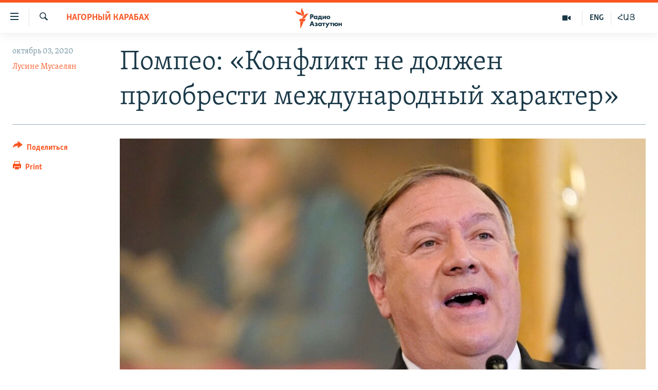

--- FILE ---
content_type: text/html; charset=utf-8
request_url: https://rus.azatutyun.am/a/30871676.html
body_size: 12905
content:

<!DOCTYPE html>
<html lang="ru" dir="ltr" class="no-js">
<head>
        <link rel="stylesheet" href="/Content/responsive/RFE/ru-AM/RFE-ru-AM.css?&amp;av=0.0.0.0&amp;cb=370">
<script src="//tags.azatutyun.am/rferl-pangea/prod/utag.sync.js"></script><script type='text/javascript' src='https://www.youtube.com/iframe_api' async></script>            <link rel="manifest" href="/manifest.json">
    <script type="text/javascript">
        //a general 'js' detection, must be on top level in <head>, due to CSS performance
        document.documentElement.className = "js";
        var cacheBuster = "370";
        var appBaseUrl = "/";
        var imgEnhancerBreakpoints = [0, 144, 256, 408, 650, 1023, 1597];
        var isLoggingEnabled = false;
        var isPreviewPage = false;
        var isLivePreviewPage = false;

        if (!isPreviewPage) {
            window.RFE = window.RFE || {};
            window.RFE.cacheEnabledByParam = window.location.href.indexOf('nocache=1') === -1;

            const url = new URL(window.location.href);
            const params = new URLSearchParams(url.search);

            // Remove the 'nocache' parameter
            params.delete('nocache');

            // Update the URL without the 'nocache' parameter
            url.search = params.toString();
            window.history.replaceState(null, '', url.toString());
        } else {
            window.addEventListener('load', function() {
                const links = window.document.links;
                for (let i = 0; i < links.length; i++) {
                    links[i].href = '#';
                    links[i].target = '_self';
                }
             })
        }

var pwaEnabled = true;        var swCacheDisabled;
    </script>
    <meta charset="utf-8" />

            <title>&#x41F;&#x43E;&#x43C;&#x43F;&#x435;&#x43E;: &#xAB;&#x41A;&#x43E;&#x43D;&#x444;&#x43B;&#x438;&#x43A;&#x442; &#x43D;&#x435; &#x434;&#x43E;&#x43B;&#x436;&#x435;&#x43D; &#x43F;&#x440;&#x438;&#x43E;&#x431;&#x440;&#x435;&#x441;&#x442;&#x438; &#x43C;&#x435;&#x436;&#x434;&#x443;&#x43D;&#x430;&#x440;&#x43E;&#x434;&#x43D;&#x44B;&#x439; &#x445;&#x430;&#x440;&#x430;&#x43A;&#x442;&#x435;&#x440;&#xBB;</title>
            <meta name="description" content="&#x413;&#x43E;&#x441;&#x441;&#x435;&#x43A;&#x440;&#x435;&#x442;&#x430;&#x440;&#x44C; &#x421;&#x428;&#x410; &#x43D;&#x430;&#x434;&#x435;&#x435;&#x442;&#x441;&#x44F;, &#x447;&#x442;&#x43E; &#x441;&#x43B;&#x443;&#x445;&#x438; &#x43E; &#x43F;&#x435;&#x440;&#x435;&#x431;&#x440;&#x43E;&#x441;&#x43A;&#x435; &#x441;&#x438;&#x440;&#x438;&#x439;&#x441;&#x43A;&#x438;&#x445; &#x431;&#x43E;&#x435;&#x432;&#x438;&#x43A;&#x43E;&#x432; &#x432; &#x41A;&#x430;&#x440;&#x430;&#x431;&#x430;&#x445; &#x43D;&#x435; &#x441;&#x43E;&#x43E;&#x442;&#x432;&#x435;&#x442;&#x441;&#x442;&#x432;&#x443;&#x435;&#x442; &#x434;&#x435;&#x439;&#x441;&#x442;&#x432;&#x438;&#x442;&#x435;&#x43B;&#x44C;&#x43D;&#x43E;&#x441;&#x442;&#x438;." />
                <meta name="keywords" content="Архив, Нагорный Карабах, карабах, турция, госсекретарь США, Майк Помпео, джихадисты" />
    <meta name="viewport" content="width=device-width, initial-scale=1.0" />


    <meta http-equiv="X-UA-Compatible" content="IE=edge" />

<meta name="robots" content="max-image-preview:large"><meta property="fb:pages" content="1731694953739871" />

        <link href="https://www.azatutyun.am/a/30871139.html" rel="canonical" />

        <meta name="apple-mobile-web-app-title" content="RFE/RL" />
        <meta name="apple-mobile-web-app-status-bar-style" content="black" />
            <meta name="apple-itunes-app" content="app-id=475986784, app-argument=//30871676.ltr" />
<meta content="&#x41F;&#x43E;&#x43C;&#x43F;&#x435;&#x43E;: &#xAB;&#x41A;&#x43E;&#x43D;&#x444;&#x43B;&#x438;&#x43A;&#x442; &#x43D;&#x435; &#x434;&#x43E;&#x43B;&#x436;&#x435;&#x43D; &#x43F;&#x440;&#x438;&#x43E;&#x431;&#x440;&#x435;&#x441;&#x442;&#x438; &#x43C;&#x435;&#x436;&#x434;&#x443;&#x43D;&#x430;&#x440;&#x43E;&#x434;&#x43D;&#x44B;&#x439; &#x445;&#x430;&#x440;&#x430;&#x43A;&#x442;&#x435;&#x440;&#xBB;" property="og:title"></meta>
<meta content="&#x413;&#x43E;&#x441;&#x441;&#x435;&#x43A;&#x440;&#x435;&#x442;&#x430;&#x440;&#x44C; &#x421;&#x428;&#x410; &#x43D;&#x430;&#x434;&#x435;&#x435;&#x442;&#x441;&#x44F;, &#x447;&#x442;&#x43E; &#x441;&#x43B;&#x443;&#x445;&#x438; &#x43E; &#x43F;&#x435;&#x440;&#x435;&#x431;&#x440;&#x43E;&#x441;&#x43A;&#x435; &#x441;&#x438;&#x440;&#x438;&#x439;&#x441;&#x43A;&#x438;&#x445; &#x431;&#x43E;&#x435;&#x432;&#x438;&#x43A;&#x43E;&#x432; &#x432; &#x41A;&#x430;&#x440;&#x430;&#x431;&#x430;&#x445; &#x43D;&#x435; &#x441;&#x43E;&#x43E;&#x442;&#x432;&#x435;&#x442;&#x441;&#x442;&#x432;&#x443;&#x435;&#x442; &#x434;&#x435;&#x439;&#x441;&#x442;&#x432;&#x438;&#x442;&#x435;&#x43B;&#x44C;&#x43D;&#x43E;&#x441;&#x442;&#x438;." property="og:description"></meta>
<meta content="article" property="og:type"></meta>
<meta content="https://rus.azatutyun.am/a/30871676.html" property="og:url"></meta>
<meta content="&#x420;&#x430;&#x434;&#x438;&#x43E; &#x421;&#x432;&#x43E;&#x431;&#x43E;&#x434;&#x430;" property="og:site_name"></meta>
<meta content="https://www.facebook.com/azatutyunru/" property="article:publisher"></meta>
<meta content="https://gdb.rferl.org/0c199187-b422-4810-ab77-0ca6c42add13_cx0_cy10_cw0_w1200_h630.jpg" property="og:image"></meta>
<meta content="1200" property="og:image:width"></meta>
<meta content="630" property="og:image:height"></meta>
<meta content="568280086670706" property="fb:app_id"></meta>
<meta content="&#x41B;&#x443;&#x441;&#x438;&#x43D;&#x435; &#x41C;&#x443;&#x441;&#x430;&#x435;&#x43B;&#x44F;&#x43D;" name="Author"></meta>
<meta content="summary_large_image" name="twitter:card"></meta>
<meta content="@armenialiberty" name="twitter:site"></meta>
<meta content="https://gdb.rferl.org/0c199187-b422-4810-ab77-0ca6c42add13_cx0_cy10_cw0_w1200_h630.jpg" name="twitter:image"></meta>
<meta content="&#x41F;&#x43E;&#x43C;&#x43F;&#x435;&#x43E;: &#xAB;&#x41A;&#x43E;&#x43D;&#x444;&#x43B;&#x438;&#x43A;&#x442; &#x43D;&#x435; &#x434;&#x43E;&#x43B;&#x436;&#x435;&#x43D; &#x43F;&#x440;&#x438;&#x43E;&#x431;&#x440;&#x435;&#x441;&#x442;&#x438; &#x43C;&#x435;&#x436;&#x434;&#x443;&#x43D;&#x430;&#x440;&#x43E;&#x434;&#x43D;&#x44B;&#x439; &#x445;&#x430;&#x440;&#x430;&#x43A;&#x442;&#x435;&#x440;&#xBB;" name="twitter:title"></meta>
<meta content="&#x413;&#x43E;&#x441;&#x441;&#x435;&#x43A;&#x440;&#x435;&#x442;&#x430;&#x440;&#x44C; &#x421;&#x428;&#x410; &#x43D;&#x430;&#x434;&#x435;&#x435;&#x442;&#x441;&#x44F;, &#x447;&#x442;&#x43E; &#x441;&#x43B;&#x443;&#x445;&#x438; &#x43E; &#x43F;&#x435;&#x440;&#x435;&#x431;&#x440;&#x43E;&#x441;&#x43A;&#x435; &#x441;&#x438;&#x440;&#x438;&#x439;&#x441;&#x43A;&#x438;&#x445; &#x431;&#x43E;&#x435;&#x432;&#x438;&#x43A;&#x43E;&#x432; &#x432; &#x41A;&#x430;&#x440;&#x430;&#x431;&#x430;&#x445; &#x43D;&#x435; &#x441;&#x43E;&#x43E;&#x442;&#x432;&#x435;&#x442;&#x441;&#x442;&#x432;&#x443;&#x435;&#x442; &#x434;&#x435;&#x439;&#x441;&#x442;&#x432;&#x438;&#x442;&#x435;&#x43B;&#x44C;&#x43D;&#x43E;&#x441;&#x442;&#x438;." name="twitter:description"></meta>
                    <link rel="amphtml" href="https://rus.azatutyun.am/amp/30871676.html" />
<script type="application/ld+json">{"articleSection":"Нагорный Карабах","isAccessibleForFree":true,"headline":"Помпео: «Конфликт не должен приобрести международный характер»","inLanguage":"ru-AM","keywords":"Архив, Нагорный Карабах, карабах, турция, госсекретарь США, Майк Помпео, джихадисты","author":{"@type":"Person","url":"https://rus.azatutyun.am/author/лусине-мусаелян/byvmr","description":"","image":{"@type":"ImageObject"},"name":"Лусине Мусаелян"},"datePublished":"2020-10-03 07:42:15Z","dateModified":"2020-10-03 07:47:15Z","publisher":{"logo":{"width":512,"height":220,"@type":"ImageObject","url":"https://rus.azatutyun.am/Content/responsive/RFE/ru-AM/img/logo.png"},"@type":"NewsMediaOrganization","url":"https://rus.azatutyun.am","sameAs":["https://www.facebook.com/azatutyunru/","https://twitter.com/azatutyunradio","https://www.youtube.com/azatutyunradio","https://www.instagram.com/azatutyuntv/"],"name":"Радио Азатутюн","alternateName":""},"@context":"https://schema.org","@type":"NewsArticle","mainEntityOfPage":"https://rus.azatutyun.am/a/30871676.html","url":"https://rus.azatutyun.am/a/30871676.html","description":"Госсекретарь США надеется, что слухи о переброске сирийских боевиков в Карабах не соответствует действительности.","image":{"width":1080,"height":608,"@type":"ImageObject","url":"https://gdb.rferl.org/0c199187-b422-4810-ab77-0ca6c42add13_cx0_cy10_cw0_w1080_h608.jpg"},"name":"Помпео: «Конфликт не должен приобрести международный характер»"}</script>
    <script src="/Scripts/responsive/infographics.bundle.min.js?&amp;av=0.0.0.0&amp;cb=370"></script>
        <script src="/Scripts/responsive/dollardom.min.js?&amp;av=0.0.0.0&amp;cb=370"></script>
        <script src="/Scripts/responsive/modules/commons.js?&amp;av=0.0.0.0&amp;cb=370"></script>
        <script src="/Scripts/responsive/modules/app_code.js?&amp;av=0.0.0.0&amp;cb=370"></script>

        <link rel="icon" type="image/svg+xml" href="/Content/responsive/RFE/img/webApp/favicon.svg" />
        <link rel="alternate icon" href="/Content/responsive/RFE/img/webApp/favicon.ico" />
            <link rel="mask-icon" color="#ea6903" href="/Content/responsive/RFE/img/webApp/favicon_safari.svg" />
        <link rel="apple-touch-icon" sizes="152x152" href="/Content/responsive/RFE/img/webApp/ico-152x152.png" />
        <link rel="apple-touch-icon" sizes="144x144" href="/Content/responsive/RFE/img/webApp/ico-144x144.png" />
        <link rel="apple-touch-icon" sizes="114x114" href="/Content/responsive/RFE/img/webApp/ico-114x114.png" />
        <link rel="apple-touch-icon" sizes="72x72" href="/Content/responsive/RFE/img/webApp/ico-72x72.png" />
        <link rel="apple-touch-icon-precomposed" href="/Content/responsive/RFE/img/webApp/ico-57x57.png" />
        <link rel="icon" sizes="192x192" href="/Content/responsive/RFE/img/webApp/ico-192x192.png" />
        <link rel="icon" sizes="128x128" href="/Content/responsive/RFE/img/webApp/ico-128x128.png" />
        <meta name="msapplication-TileColor" content="#ffffff" />
        <meta name="msapplication-TileImage" content="/Content/responsive/RFE/img/webApp/ico-144x144.png" />
                <link rel="preload" href="/Content/responsive/fonts/Skolar-Lt_Cyrl_v2.4.woff" type="font/woff" as="font" crossorigin="anonymous" />
    <link rel="alternate" type="application/rss+xml" title="RFE/RL - Top Stories [RSS]" href="/api/" />
    <link rel="sitemap" type="application/rss+xml" href="/sitemap.xml" />
    
    



</head>
<body class=" nav-no-loaded cc_theme pg-article print-lay-article js-category-to-nav nojs-images ">
        <script type="text/javascript" >
            var analyticsData = {url:"https://rus.azatutyun.am/a/30871676.html",property_id:"429",article_uid:"30871676",page_title:"Помпео: «Конфликт не должен приобрести международный характер»",page_type:"article",content_type:"article",subcontent_type:"article",last_modified:"2020-10-03 07:47:15Z",pub_datetime:"2020-10-03 07:42:15Z",pub_year:"2020",pub_month:"10",pub_day:"03",pub_hour:"07",pub_weekday:"Saturday",section:"нагорный карабах",english_section:"karabakh",byline:"Лусине Мусаелян",categories:"armenian_default_zone,karabakh",tags:"карабах;турция;госсекретарь сша;майк помпео;джихадисты",domain:"rus.azatutyun.am",language:"Russian",language_service:"RFERL Armenian",platform:"web",copied:"yes",copied_article:"30871139|16|Armenian|2020-10-02",copied_title:"«Հակամարտությունը չպետք է միջազգային բնույթ ստանա». Մայք Փոմփեո",runs_js:"Yes",cms_release:"8.44.0.0.370",enviro_type:"prod",slug:"",entity:"RFE",short_language_service:"ARM",platform_short:"W",page_name:"Помпео: «Конфликт не должен приобрести международный характер»"};
        </script>
<noscript><iframe src="https://www.googletagmanager.com/ns.html?id=GTM-WXZBPZ" height="0" width="0" style="display:none;visibility:hidden"></iframe></noscript>        <script type="text/javascript" data-cookiecategory="analytics">
            var gtmEventObject = Object.assign({}, analyticsData, {event: 'page_meta_ready'});window.dataLayer = window.dataLayer || [];window.dataLayer.push(gtmEventObject);
            if (top.location === self.location) { //if not inside of an IFrame
                 var renderGtm = "true";
                 if (renderGtm === "true") {
            (function(w,d,s,l,i){w[l]=w[l]||[];w[l].push({'gtm.start':new Date().getTime(),event:'gtm.js'});var f=d.getElementsByTagName(s)[0],j=d.createElement(s),dl=l!='dataLayer'?'&l='+l:'';j.async=true;j.src='//www.googletagmanager.com/gtm.js?id='+i+dl;f.parentNode.insertBefore(j,f);})(window,document,'script','dataLayer','GTM-WXZBPZ');
                 }
            }
        </script>
        <!--Analytics tag js version start-->
            <script type="text/javascript" data-cookiecategory="analytics">
                var utag_data = Object.assign({}, analyticsData, {});
if(typeof(TealiumTagFrom)==='function' && typeof(TealiumTagSearchKeyword)==='function') {
var utag_from=TealiumTagFrom();var utag_searchKeyword=TealiumTagSearchKeyword();
if(utag_searchKeyword!=null && utag_searchKeyword!=='' && utag_data["search_keyword"]==null) utag_data["search_keyword"]=utag_searchKeyword;if(utag_from!=null && utag_from!=='') utag_data["from"]=TealiumTagFrom();}
                if(window.top!== window.self&&utag_data.page_type==="snippet"){utag_data.page_type = 'iframe';}
                try{if(window.top!==window.self&&window.self.location.hostname===window.top.location.hostname){utag_data.platform = 'self-embed';utag_data.platform_short = 'se';}}catch(e){if(window.top!==window.self&&window.self.location.search.includes("platformType=self-embed")){utag_data.platform = 'cross-promo';utag_data.platform_short = 'cp';}}
                (function(a,b,c,d){    a="https://tags.azatutyun.am/rferl-pangea/prod/utag.js";    b=document;c="script";d=b.createElement(c);d.src=a;d.type="text/java"+c;d.async=true;    a=b.getElementsByTagName(c)[0];a.parentNode.insertBefore(d,a);    })();
            </script>
        <!--Analytics tag js version end-->
<!-- Analytics tag management NoScript -->
<noscript>
<img style="position: absolute; border: none;" src="https://ssc.azatutyun.am/b/ss/bbgprod,bbgentityrferl/1/G.4--NS/833054109?pageName=rfe%3aarm%3aw%3aarticle%3a%d0%9f%d0%be%d0%bc%d0%bf%d0%b5%d0%be%3a%20%c2%ab%d0%9a%d0%be%d0%bd%d1%84%d0%bb%d0%b8%d0%ba%d1%82%20%d0%bd%d0%b5%20%d0%b4%d0%be%d0%bb%d0%b6%d0%b5%d0%bd%20%d0%bf%d1%80%d0%b8%d0%be%d0%b1%d1%80%d0%b5%d1%81%d1%82%d0%b8%20%d0%bc%d0%b5%d0%b6%d0%b4%d1%83%d0%bd%d0%b0%d1%80%d0%be%d0%b4%d0%bd%d1%8b%d0%b9%20%d1%85%d0%b0%d1%80%d0%b0%d0%ba%d1%82%d0%b5%d1%80%c2%bb&amp;c6=%d0%9f%d0%be%d0%bc%d0%bf%d0%b5%d0%be%3a%20%c2%ab%d0%9a%d0%be%d0%bd%d1%84%d0%bb%d0%b8%d0%ba%d1%82%20%d0%bd%d0%b5%20%d0%b4%d0%be%d0%bb%d0%b6%d0%b5%d0%bd%20%d0%bf%d1%80%d0%b8%d0%be%d0%b1%d1%80%d0%b5%d1%81%d1%82%d0%b8%20%d0%bc%d0%b5%d0%b6%d0%b4%d1%83%d0%bd%d0%b0%d1%80%d0%be%d0%b4%d0%bd%d1%8b%d0%b9%20%d1%85%d0%b0%d1%80%d0%b0%d0%ba%d1%82%d0%b5%d1%80%c2%bb&amp;v36=8.44.0.0.370&amp;v6=D=c6&amp;g=https%3a%2f%2frus.azatutyun.am%2fa%2f30871676.html&amp;c1=D=g&amp;v1=D=g&amp;events=event1,event52&amp;c16=rferl%20armenian&amp;v16=D=c16&amp;c5=karabakh&amp;v5=D=c5&amp;ch=%d0%9d%d0%b0%d0%b3%d0%be%d1%80%d0%bd%d1%8b%d0%b9%20%d0%9a%d0%b0%d1%80%d0%b0%d0%b1%d0%b0%d1%85&amp;c15=russian&amp;v15=D=c15&amp;c4=article&amp;v4=D=c4&amp;c14=30871676&amp;v14=D=c14&amp;v20=no&amp;c17=web&amp;v17=D=c17&amp;mcorgid=518abc7455e462b97f000101%40adobeorg&amp;server=rus.azatutyun.am&amp;pageType=D=c4&amp;ns=bbg&amp;v29=D=server&amp;v25=rfe&amp;v30=429&amp;v105=D=User-Agent " alt="analytics" width="1" height="1" /></noscript>
<!-- End of Analytics tag management NoScript -->


        <!--*** Accessibility links - For ScreenReaders only ***-->
        <section>
            <div class="sr-only">
                <h2>&#x421;&#x441;&#x44B;&#x43B;&#x43A;&#x438; &#x434;&#x43E;&#x441;&#x442;&#x443;&#x43F;&#x430;</h2>
                <ul>
                    <li><a href="#content" data-disable-smooth-scroll="1">&#x41F;&#x435;&#x440;&#x435;&#x439;&#x442;&#x438; &#x43A; &#x43E;&#x441;&#x43D;&#x43E;&#x432;&#x43D;&#x43E;&#x43C;&#x443; &#x441;&#x43E;&#x434;&#x435;&#x440;&#x436;&#x430;&#x43D;&#x438;&#x44E;</a></li>
                    <li><a href="#navigation" data-disable-smooth-scroll="1">&#x41F;&#x435;&#x440;&#x435;&#x439;&#x442;&#x438; &#x43A; &#x43E;&#x441;&#x43D;&#x43E;&#x432;&#x43D;&#x43E;&#x439; &#x43D;&#x430;&#x432;&#x438;&#x433;&#x430;&#x446;&#x438;&#x438;</a></li>
                    <li><a href="#txtHeaderSearch" data-disable-smooth-scroll="1">&#x41F;&#x435;&#x440;&#x435;&#x439;&#x442;&#x438; &#x43A; &#x43F;&#x43E;&#x438;&#x441;&#x43A;&#x443;</a></li>
                </ul>
            </div>
        </section>
    




<div dir="ltr">
    <div id="page">
            <aside>

<div class="c-lightbox overlay-modal">
    <div class="c-lightbox__intro">
        <h2 class="c-lightbox__intro-title"></h2>
        <button class="btn btn--rounded c-lightbox__btn c-lightbox__intro-next" title="&#x421;&#x43B;&#x435;&#x434;&#x443;&#x44E;&#x449;&#x438;&#x439;">
            <span class="ico ico--rounded ico-chevron-forward"></span>
            <span class="sr-only">&#x421;&#x43B;&#x435;&#x434;&#x443;&#x44E;&#x449;&#x438;&#x439;</span>
        </button>
    </div>
    <div class="c-lightbox__nav">
        <button class="btn btn--rounded c-lightbox__btn c-lightbox__btn--close" title="&#x417;&#x430;&#x43A;&#x440;&#x44B;&#x442;&#x44C;">
            <span class="ico ico--rounded ico-close"></span>
            <span class="sr-only">&#x417;&#x430;&#x43A;&#x440;&#x44B;&#x442;&#x44C;</span>
        </button>
        <button class="btn btn--rounded c-lightbox__btn c-lightbox__btn--prev" title="&#x41F;&#x440;&#x435;&#x434;&#x44B;&#x434;&#x443;&#x449;&#x438;&#x439;">
            <span class="ico ico--rounded ico-chevron-backward"></span>
            <span class="sr-only">&#x41F;&#x440;&#x435;&#x434;&#x44B;&#x434;&#x443;&#x449;&#x438;&#x439;</span>
        </button>
        <button class="btn btn--rounded c-lightbox__btn c-lightbox__btn--next" title="&#x421;&#x43B;&#x435;&#x434;&#x443;&#x44E;&#x449;&#x438;&#x439;">
            <span class="ico ico--rounded ico-chevron-forward"></span>
            <span class="sr-only">&#x421;&#x43B;&#x435;&#x434;&#x443;&#x44E;&#x449;&#x438;&#x439;</span>
        </button>
    </div>
    <div class="c-lightbox__content-wrap">
        <figure class="c-lightbox__content">
            <span class="c-spinner c-spinner--lightbox">
                <img src="/Content/responsive/img/player-spinner.png"
                     alt="please wait"
                     title="please wait" />
            </span>
            <div class="c-lightbox__img">
                <div class="thumb">
                    <img src="" alt="" />
                </div>
            </div>
            <figcaption>
                <div class="c-lightbox__info c-lightbox__info--foot">
                    <span class="c-lightbox__counter"></span>
                    <span class="caption c-lightbox__caption"></span>
                </div>
            </figcaption>
        </figure>
    </div>
    <div class="hidden">
        <div class="content-advisory__box content-advisory__box--lightbox">
            <span class="content-advisory__box-text">This image contains sensitive content which some people may find offensive or disturbing.</span>
            <button class="btn btn--transparent content-advisory__box-btn m-t-md" value="text" type="button">
                <span class="btn__text">
                    Click to reveal
                </span>
            </button>
        </div>
    </div>
</div>

<div class="print-dialogue">
    <div class="container">
        <h3 class="print-dialogue__title section-head">Print Options:</h3>
        <div class="print-dialogue__opts">
            <ul class="print-dialogue__opt-group">
                <li class="form__group form__group--checkbox">
                    <input class="form__check " id="checkboxImages" name="checkboxImages" type="checkbox" checked="checked" />
                    <label for="checkboxImages" class="form__label m-t-md">Images</label>
                </li>
                <li class="form__group form__group--checkbox">
                    <input class="form__check " id="checkboxMultimedia" name="checkboxMultimedia" type="checkbox" checked="checked" />
                    <label for="checkboxMultimedia" class="form__label m-t-md">Multimedia</label>
                </li>
            </ul>
            <ul class="print-dialogue__opt-group">
                <li class="form__group form__group--checkbox">
                    <input class="form__check " id="checkboxEmbedded" name="checkboxEmbedded" type="checkbox" checked="checked" />
                    <label for="checkboxEmbedded" class="form__label m-t-md">Embedded Content</label>
                </li>
                <li class="hidden">
                    <input class="form__check " id="checkboxComments" name="checkboxComments" type="checkbox" />
                    <label for="checkboxComments" class="form__label m-t-md"> Comments</label>
                </li>
            </ul>
        </div>
        <div class="print-dialogue__buttons">
            <button class="btn  btn--secondary close-button" type="button" title="&#x41E;&#x442;&#x43C;&#x435;&#x43D;&#x438;&#x442;&#x44C;">
                <span class="btn__text ">&#x41E;&#x442;&#x43C;&#x435;&#x43D;&#x438;&#x442;&#x44C;</span>
            </button>
            <button class="btn  btn-cust-print m-l-sm" type="button" title="Print">
                <span class="btn__text ">Print</span>
            </button>
        </div>
    </div>
</div>                
<div class="ctc-message pos-fix">
    <div class="ctc-message__inner">Link has been copied to clipboard</div>
</div>
            </aside>

<div class="hdr-20 hdr-20--big">
    <div class="hdr-20__inner">
        <div class="hdr-20__max pos-rel">
            <div class="hdr-20__side hdr-20__side--primary d-flex">
                <label data-for="main-menu-ctrl" data-switcher-trigger="true" data-switch-target="main-menu-ctrl" class="burger hdr-trigger pos-rel trans-trigger" data-trans-evt="click" data-trans-id="menu">
                    <span class="ico ico-close hdr-trigger__ico hdr-trigger__ico--close burger__ico burger__ico--close"></span>
                    <span class="ico ico-menu hdr-trigger__ico hdr-trigger__ico--open burger__ico burger__ico--open"></span>
                </label>
                <div class="menu-pnl pos-fix trans-target" data-switch-target="main-menu-ctrl" data-trans-id="menu">
                    <div class="menu-pnl__inner">
                        <nav class="main-nav menu-pnl__item menu-pnl__item--first">
                            <ul class="main-nav__list accordeon" data-analytics-tales="false" data-promo-name="link" data-location-name="nav,secnav">
                                

        <li class="main-nav__item">
            <a class="main-nav__item-name main-nav__item-name--link" href="/p/2842.html" title="&#x413;&#x43B;&#x430;&#x432;&#x43D;&#x430;&#x44F;" data-item-name="mobilehomeru" >&#x413;&#x43B;&#x430;&#x432;&#x43D;&#x430;&#x44F;</a>
        </li>

        <li class="main-nav__item">
            <a class="main-nav__item-name main-nav__item-name--link" href="/z/3282" title="&#x41D;&#x43E;&#x432;&#x43E;&#x441;&#x442;&#x438;" data-item-name="New" >&#x41D;&#x43E;&#x432;&#x43E;&#x441;&#x442;&#x438;</a>
        </li>

        <li class="main-nav__item">
            <a class="main-nav__item-name main-nav__item-name--link" href="/z/3284" title="&#x41F;&#x43E;&#x43B;&#x438;&#x442;&#x438;&#x43A;&#x430;" data-item-name="Politics" >&#x41F;&#x43E;&#x43B;&#x438;&#x442;&#x438;&#x43A;&#x430;</a>
        </li>

        <li class="main-nav__item">
            <a class="main-nav__item-name main-nav__item-name--link" href="/z/3285" title="&#x41E;&#x431;&#x449;&#x435;&#x441;&#x442;&#x432;&#x43E;" data-item-name="Society" >&#x41E;&#x431;&#x449;&#x435;&#x441;&#x442;&#x432;&#x43E;</a>
        </li>

        <li class="main-nav__item">
            <a class="main-nav__item-name main-nav__item-name--link" href="/z/3286" title="&#x42D;&#x43A;&#x43E;&#x43D;&#x43E;&#x43C;&#x438;&#x43A;&#x430;" data-item-name="Economy" >&#x42D;&#x43A;&#x43E;&#x43D;&#x43E;&#x43C;&#x438;&#x43A;&#x430;</a>
        </li>

        <li class="main-nav__item">
            <a class="main-nav__item-name main-nav__item-name--link" href="/z/3288" title="&#x420;&#x435;&#x433;&#x438;&#x43E;&#x43D;" data-item-name="region" >&#x420;&#x435;&#x433;&#x438;&#x43E;&#x43D;</a>
        </li>

        <li class="main-nav__item">
            <a class="main-nav__item-name main-nav__item-name--link" href="/&#x43D;&#x430;&#x433;&#x43E;&#x440;&#x43D;&#x44B;&#x439;-&#x43A;&#x430;&#x440;&#x430;&#x431;&#x430;&#x445;" title="&#x41D;&#x430;&#x433;&#x43E;&#x440;&#x43D;&#x44B;&#x439; &#x41A;&#x430;&#x440;&#x430;&#x431;&#x430;&#x445;" data-item-name="karabakh" >&#x41D;&#x430;&#x433;&#x43E;&#x440;&#x43D;&#x44B;&#x439; &#x41A;&#x430;&#x440;&#x430;&#x431;&#x430;&#x445;</a>
        </li>

        <li class="main-nav__item">
            <a class="main-nav__item-name main-nav__item-name--link" href="/z/3287" title="&#x41A;&#x443;&#x43B;&#x44C;&#x442;&#x443;&#x440;&#x430;" data-item-name="culture" >&#x41A;&#x443;&#x43B;&#x44C;&#x442;&#x443;&#x440;&#x430;</a>
        </li>

        <li class="main-nav__item">
            <a class="main-nav__item-name main-nav__item-name--link" href="/z/15479" title="&#x421;&#x43F;&#x43E;&#x440;&#x442;" data-item-name="sports" >&#x421;&#x43F;&#x43E;&#x440;&#x442;</a>
        </li>

        <li class="main-nav__item">
            <a class="main-nav__item-name main-nav__item-name--link" href="/z/730" title="&#x410;&#x440;&#x445;&#x438;&#x432;" data-item-name="Armenian_Default_Zone" >&#x410;&#x440;&#x445;&#x438;&#x432;</a>
        </li>



                            </ul>
                        </nav>
                        

<div class="menu-pnl__item">
        <a href="https://www.azatutyun.am" class="menu-pnl__item-link" alt="&#x540;&#x561;&#x575;&#x565;&#x580;&#x565;&#x576;">&#x540;&#x561;&#x575;&#x565;&#x580;&#x565;&#x576;</a>
        <a href="https://www.azatutyun.am/p/3171.html" class="menu-pnl__item-link" alt="English">English</a>
        <a href="https://rus.azatutyun.am" class="menu-pnl__item-link" alt="&#x420;&#x443;&#x441;&#x441;&#x43A;&#x438;&#x439;">&#x420;&#x443;&#x441;&#x441;&#x43A;&#x438;&#x439;</a>
</div>


                        
                            <div class="menu-pnl__item">
                                <a href="/navigation/allsites" class="menu-pnl__item-link">
                                    <span class="ico ico-languages "></span>
                                    &#x412;&#x441;&#x435; &#x441;&#x430;&#x439;&#x442;&#x44B; &#x420;&#x430;&#x434;&#x438;&#x43E; &#x410;&#x437;&#x430;&#x442;&#x443;&#x442;&#x44E;&#x43D;
                                </a>
                            </div>
                    </div>
                </div>
                <label data-for="top-search-ctrl" data-switcher-trigger="true" data-switch-target="top-search-ctrl" class="top-srch-trigger hdr-trigger">
                    <span class="ico ico-close hdr-trigger__ico hdr-trigger__ico--close top-srch-trigger__ico top-srch-trigger__ico--close"></span>
                    <span class="ico ico-search hdr-trigger__ico hdr-trigger__ico--open top-srch-trigger__ico top-srch-trigger__ico--open"></span>
                </label>
                <div class="srch-top srch-top--in-header" data-switch-target="top-search-ctrl">
                    <div class="container">
                        
<form action="/s" class="srch-top__form srch-top__form--in-header" id="form-topSearchHeader" method="get" role="search">    <label for="txtHeaderSearch" class="sr-only">&#x41F;&#x43E;&#x438;&#x441;&#x43A;</label>
    <input type="text" id="txtHeaderSearch" name="k" placeholder="&#x41F;&#x43E;&#x438;&#x441;&#x43A;" accesskey="s" value="" class="srch-top__input analyticstag-event" onkeydown="if (event.keyCode === 13) { FireAnalyticsTagEventOnSearch('search', $dom.get('#txtHeaderSearch')[0].value) }" />
    <button title="&#x41F;&#x43E;&#x438;&#x441;&#x43A;" type="submit" class="btn btn--top-srch analyticstag-event" onclick="FireAnalyticsTagEventOnSearch('search', $dom.get('#txtHeaderSearch')[0].value) ">
        <span class="ico ico-search"></span>
    </button>
</form>
                    </div>
                </div>
                <a href="/" class="main-logo-link">
                    <img src="/Content/responsive/RFE/ru-AM/img/logo-compact.svg" class="main-logo main-logo--comp" alt="site logo">
                        <img src="/Content/responsive/RFE/ru-AM/img/logo.svg" class="main-logo main-logo--big" alt="site logo">
                </a>
            </div>
            <div class="hdr-20__side hdr-20__side--secondary d-flex">
                

    <a href="https://www.azatutyun.am" title="&#x540;&#x531;&#x545;" class="hdr-20__secondary-item hdr-20__secondary-item--lang" data-item-name="satellite">
        
&#x540;&#x531;&#x545;
    </a>

    <a href="https://www.azatutyun.am/en" title="ENG" class="hdr-20__secondary-item hdr-20__secondary-item--lang" data-item-name="satellite">
        
ENG
    </a>

    <a href="/z/3292" title="&#x412;&#x438;&#x434;&#x435;&#x43E;" class="hdr-20__secondary-item" data-item-name="video">
        
    <span class="ico ico-video hdr-20__secondary-icon"></span>

    </a>

    <a href="/s" title="&#x41F;&#x43E;&#x438;&#x441;&#x43A;" class="hdr-20__secondary-item hdr-20__secondary-item--search" data-item-name="search">
        
    <span class="ico ico-search hdr-20__secondary-icon hdr-20__secondary-icon--search"></span>

    </a>



                
                <div class="srch-bottom">
                    
<form action="/s" class="srch-bottom__form d-flex" id="form-bottomSearch" method="get" role="search">    <label for="txtSearch" class="sr-only">&#x41F;&#x43E;&#x438;&#x441;&#x43A;</label>
    <input type="search" id="txtSearch" name="k" placeholder="&#x41F;&#x43E;&#x438;&#x441;&#x43A;" accesskey="s" value="" class="srch-bottom__input analyticstag-event" onkeydown="if (event.keyCode === 13) { FireAnalyticsTagEventOnSearch('search', $dom.get('#txtSearch')[0].value) }" />
    <button title="&#x41F;&#x43E;&#x438;&#x441;&#x43A;" type="submit" class="btn btn--bottom-srch analyticstag-event" onclick="FireAnalyticsTagEventOnSearch('search', $dom.get('#txtSearch')[0].value) ">
        <span class="ico ico-search"></span>
    </button>
</form>
                </div>
            </div>
            <img src="/Content/responsive/RFE/ru-AM/img/logo-print.gif" class="logo-print" alt="site logo">
            <img src="/Content/responsive/RFE/ru-AM/img/logo-print_color.png" class="logo-print logo-print--color" alt="site logo">
        </div>
    </div>
</div>
    <script>
        if (document.body.className.indexOf('pg-home') > -1) {
            var nav2In = document.querySelector('.hdr-20__inner');
            var nav2Sec = document.querySelector('.hdr-20__side--secondary');
            var secStyle = window.getComputedStyle(nav2Sec);
            if (nav2In && window.pageYOffset < 150 && secStyle['position'] !== 'fixed') {
                nav2In.classList.add('hdr-20__inner--big')
            }
        }
    </script>



<div class="c-hlights c-hlights--breaking c-hlights--no-item" data-hlight-display="mobile,desktop">
    <div class="c-hlights__wrap container p-0">
        <div class="c-hlights__nav">
            <a role="button" href="#" title="&#x41F;&#x440;&#x435;&#x434;&#x44B;&#x434;&#x443;&#x449;&#x438;&#x439;">
                <span class="ico ico-chevron-backward m-0"></span>
                <span class="sr-only">&#x41F;&#x440;&#x435;&#x434;&#x44B;&#x434;&#x443;&#x449;&#x438;&#x439;</span>
            </a>
            <a role="button" href="#" title="&#x421;&#x43B;&#x435;&#x434;&#x443;&#x44E;&#x449;&#x438;&#x439;">
                <span class="ico ico-chevron-forward m-0"></span>
                <span class="sr-only">&#x421;&#x43B;&#x435;&#x434;&#x443;&#x44E;&#x449;&#x438;&#x439;</span>
            </a>
        </div>
        <span class="c-hlights__label">
            <span class="">Breaking News</span>
            <span class="switcher-trigger">
                <label data-for="more-less-1" data-switcher-trigger="true" class="switcher-trigger__label switcher-trigger__label--more p-b-0" title="&#x41F;&#x43E;&#x43A;&#x430;&#x437;&#x430;&#x442;&#x44C; &#x431;&#x43E;&#x43B;&#x44C;&#x448;&#x435;">
                    <span class="ico ico-chevron-down"></span>
                </label>
                <label data-for="more-less-1" data-switcher-trigger="true" class="switcher-trigger__label switcher-trigger__label--less p-b-0" title="Show less">
                    <span class="ico ico-chevron-up"></span>
                </label>
            </span>
        </span>
        <ul class="c-hlights__items switcher-target" data-switch-target="more-less-1">
            
        </ul>
    </div>
</div>


        <div id="content">
            

    <main class="container">

    <div class="hdr-container">
        <div class="row">
            <div class="col-category col-xs-12 col-md-2 pull-left">


<div class="category js-category">
<a class="" href="/%D0%BD%D0%B0%D0%B3%D0%BE%D1%80%D0%BD%D1%8B%D0%B9-%D0%BA%D0%B0%D1%80%D0%B0%D0%B1%D0%B0%D1%85">&#x41D;&#x430;&#x433;&#x43E;&#x440;&#x43D;&#x44B;&#x439; &#x41A;&#x430;&#x440;&#x430;&#x431;&#x430;&#x445;</a></div></div>
<div class="col-title col-xs-12 col-md-10 pull-right">

    <h1 class="title pg-title">
        &#x41F;&#x43E;&#x43C;&#x43F;&#x435;&#x43E;: &#xAB;&#x41A;&#x43E;&#x43D;&#x444;&#x43B;&#x438;&#x43A;&#x442; &#x43D;&#x435; &#x434;&#x43E;&#x43B;&#x436;&#x435;&#x43D; &#x43F;&#x440;&#x438;&#x43E;&#x431;&#x440;&#x435;&#x441;&#x442;&#x438; &#x43C;&#x435;&#x436;&#x434;&#x443;&#x43D;&#x430;&#x440;&#x43E;&#x434;&#x43D;&#x44B;&#x439; &#x445;&#x430;&#x440;&#x430;&#x43A;&#x442;&#x435;&#x440;&#xBB;
    </h1>
</div>
<div class="col-publishing-details col-xs-12 col-sm-12 col-md-2 pull-left">

<div class="publishing-details ">
        <div class="published">
            <span class="date" >
                    <time pubdate="pubdate" datetime="2020-10-03T11:42:15&#x2B;04:00">
                        &#x43E;&#x43A;&#x442;&#x44F;&#x431;&#x440;&#x44C; 03, 2020
                    </time>
            </span>
        </div>
            <div class="links">
                <ul class="links__list links__list--column">
                        <li class="links__item">
            <a class="links__item-link" href="/author/&#x43B;&#x443;&#x441;&#x438;&#x43D;&#x435;-&#x43C;&#x443;&#x441;&#x430;&#x435;&#x43B;&#x44F;&#x43D;/byvmr"  title="&#x41B;&#x443;&#x441;&#x438;&#x43D;&#x435; &#x41C;&#x443;&#x441;&#x430;&#x435;&#x43B;&#x44F;&#x43D;">&#x41B;&#x443;&#x441;&#x438;&#x43D;&#x435; &#x41C;&#x443;&#x441;&#x430;&#x435;&#x43B;&#x44F;&#x43D;</a>                        </li>
                </ul>
            </div>
</div>

</div>
<div class="col-lg-12 separator">

<div class="separator">
    <hr class="title-line" />
</div></div>
<div class="col-multimedia col-xs-12 col-md-10 pull-right">

<div class="cover-media">
    <figure class="media-image js-media-expand">
        <div class="img-wrap">
            <div class="thumb thumb16_9">

            <img src="https://gdb.rferl.org/0c199187-b422-4810-ab77-0ca6c42add13_cx0_cy10_cw0_w250_r1_s.jpg" alt="&#x413;&#x43E;&#x441;&#x441;&#x435;&#x43A;&#x440;&#x435;&#x442;&#x430;&#x440;&#x44C; &#x421;&#x428;&#x410; &#x41C;&#x430;&#x439;&#x43A; &#x41F;&#x43E;&#x43C;&#x43F;&#x435;&#x43E; (&#x430;&#x440;&#x445;&#x438;&#x432;)" />
                                </div>
        </div>
            <figcaption>
                <span class="caption">&#x413;&#x43E;&#x441;&#x441;&#x435;&#x43A;&#x440;&#x435;&#x442;&#x430;&#x440;&#x44C; &#x421;&#x428;&#x410; &#x41C;&#x430;&#x439;&#x43A; &#x41F;&#x43E;&#x43C;&#x43F;&#x435;&#x43E; (&#x430;&#x440;&#x445;&#x438;&#x432;)</span>
            </figcaption>
    </figure>
</div>

</div>
<div class="col-xs-12 col-md-2 pull-left article-share pos-rel">

    <div class="share--box">
                <div class="sticky-share-container" style="display:none">
                    <div class="container">
                        <a href="https://rus.azatutyun.am" id="logo-sticky-share">&nbsp;</a>
                        <div class="pg-title pg-title--sticky-share">
                            &#x41F;&#x43E;&#x43C;&#x43F;&#x435;&#x43E;: &#xAB;&#x41A;&#x43E;&#x43D;&#x444;&#x43B;&#x438;&#x43A;&#x442; &#x43D;&#x435; &#x434;&#x43E;&#x43B;&#x436;&#x435;&#x43D; &#x43F;&#x440;&#x438;&#x43E;&#x431;&#x440;&#x435;&#x441;&#x442;&#x438; &#x43C;&#x435;&#x436;&#x434;&#x443;&#x43D;&#x430;&#x440;&#x43E;&#x434;&#x43D;&#x44B;&#x439; &#x445;&#x430;&#x440;&#x430;&#x43A;&#x442;&#x435;&#x440;&#xBB;
                        </div>
                        <div class="sticked-nav-actions">
                            <!--This part is for sticky navigation display-->
                            <p class="buttons link-content-sharing p-0 ">
                                <button class="btn btn--link btn-content-sharing p-t-0 " id="btnContentSharing" value="text" role="Button" type="" title="&#x43F;&#x435;&#x440;&#x435;&#x43A;&#x43B;&#x44E;&#x447;&#x438;&#x442;&#x44C;&#x441;&#x44F; &#x43D;&#x430; &#x431;&#x43E;&#x43B;&#x44C;&#x448;&#x438;&#x435; &#x432;&#x430;&#x440;&#x438;&#x430;&#x43D;&#x442;&#x44B; &#x43E;&#x431;&#x43C;&#x435;&#x43D;&#x430;">
                                    <span class="ico ico-share ico--l"></span>
                                    <span class="btn__text ">
                                        &#x41F;&#x43E;&#x434;&#x435;&#x43B;&#x438;&#x442;&#x44C;&#x441;&#x44F;
                                    </span>
                                </button>
                            </p>
                            <aside class="content-sharing js-content-sharing js-content-sharing--apply-sticky  content-sharing--sticky" role="complementary" 
                                   data-share-url="https://rus.azatutyun.am/a/30871676.html" data-share-title="&#x41F;&#x43E;&#x43C;&#x43F;&#x435;&#x43E;: &#xAB;&#x41A;&#x43E;&#x43D;&#x444;&#x43B;&#x438;&#x43A;&#x442; &#x43D;&#x435; &#x434;&#x43E;&#x43B;&#x436;&#x435;&#x43D; &#x43F;&#x440;&#x438;&#x43E;&#x431;&#x440;&#x435;&#x441;&#x442;&#x438; &#x43C;&#x435;&#x436;&#x434;&#x443;&#x43D;&#x430;&#x440;&#x43E;&#x434;&#x43D;&#x44B;&#x439; &#x445;&#x430;&#x440;&#x430;&#x43A;&#x442;&#x435;&#x440;&#xBB;" data-share-text="&#x413;&#x43E;&#x441;&#x441;&#x435;&#x43A;&#x440;&#x435;&#x442;&#x430;&#x440;&#x44C; &#x421;&#x428;&#x410; &#x43D;&#x430;&#x434;&#x435;&#x435;&#x442;&#x441;&#x44F;, &#x447;&#x442;&#x43E; &#x441;&#x43B;&#x443;&#x445;&#x438; &#x43E; &#x43F;&#x435;&#x440;&#x435;&#x431;&#x440;&#x43E;&#x441;&#x43A;&#x435; &#x441;&#x438;&#x440;&#x438;&#x439;&#x441;&#x43A;&#x438;&#x445; &#x431;&#x43E;&#x435;&#x432;&#x438;&#x43A;&#x43E;&#x432; &#x432; &#x41A;&#x430;&#x440;&#x430;&#x431;&#x430;&#x445; &#x43D;&#x435; &#x441;&#x43E;&#x43E;&#x442;&#x432;&#x435;&#x442;&#x441;&#x442;&#x432;&#x443;&#x435;&#x442; &#x434;&#x435;&#x439;&#x441;&#x442;&#x432;&#x438;&#x442;&#x435;&#x43B;&#x44C;&#x43D;&#x43E;&#x441;&#x442;&#x438;.">
                                <div class="content-sharing__popover">
                                    <h6 class="content-sharing__title">&#x41F;&#x43E;&#x434;&#x435;&#x43B;&#x438;&#x442;&#x44C;&#x441;&#x44F;</h6>
                                    <button href="#close" id="btnCloseSharing" class="btn btn--text-like content-sharing__close-btn">
                                        <span class="ico ico-close ico--l"></span>
                                    </button>
            <ul class="content-sharing__list">
                    <li class="content-sharing__item">
                            <div class="ctc ">
                                <input type="text" class="ctc__input" readonly="readonly">
                                <a href="" js-href="https://rus.azatutyun.am/a/30871676.html" class="content-sharing__link ctc__button">
                                    <span class="ico ico-copy-link ico--rounded ico--s"></span>
                                        <span class="content-sharing__link-text">Copy link</span>
                                </a>
                            </div>
                    </li>
                    <li class="content-sharing__item">
        <a href="https://facebook.com/sharer.php?u=https%3a%2f%2frus.azatutyun.am%2fa%2f30871676.html"
           data-analytics-text="share_on_facebook"
           title="Facebook" target="_blank"
           class="content-sharing__link  js-social-btn">
            <span class="ico ico-facebook ico--rounded ico--s"></span>
                <span class="content-sharing__link-text">Facebook</span>
        </a>
                    </li>
                    <li class="content-sharing__item">
        <a href="https://twitter.com/share?url=https%3a%2f%2frus.azatutyun.am%2fa%2f30871676.html&amp;text=%d0%9f%d0%be%d0%bc%d0%bf%d0%b5%d0%be%3a&#x2B;%c2%ab%d0%9a%d0%be%d0%bd%d1%84%d0%bb%d0%b8%d0%ba%d1%82&#x2B;%d0%bd%d0%b5&#x2B;%d0%b4%d0%be%d0%bb%d0%b6%d0%b5%d0%bd&#x2B;%d0%bf%d1%80%d0%b8%d0%be%d0%b1%d1%80%d0%b5%d1%81%d1%82%d0%b8&#x2B;%d0%bc%d0%b5%d0%b6%d0%b4%d1%83%d0%bd%d0%b0%d1%80%d0%be%d0%b4%d0%bd%d1%8b%d0%b9&#x2B;%d1%85%d0%b0%d1%80%d0%b0%d0%ba%d1%82%d0%b5%d1%80%c2%bb"
           data-analytics-text="share_on_twitter"
           title="X (Twitter)" target="_blank"
           class="content-sharing__link  js-social-btn">
            <span class="ico ico-twitter ico--rounded ico--s"></span>
                <span class="content-sharing__link-text">X (Twitter)</span>
        </a>
                    </li>
                    <li class="content-sharing__item">
        <a href="mailto:?body=https%3a%2f%2frus.azatutyun.am%2fa%2f30871676.html&amp;subject=&#x41F;&#x43E;&#x43C;&#x43F;&#x435;&#x43E;: &#xAB;&#x41A;&#x43E;&#x43D;&#x444;&#x43B;&#x438;&#x43A;&#x442; &#x43D;&#x435; &#x434;&#x43E;&#x43B;&#x436;&#x435;&#x43D; &#x43F;&#x440;&#x438;&#x43E;&#x431;&#x440;&#x435;&#x441;&#x442;&#x438; &#x43C;&#x435;&#x436;&#x434;&#x443;&#x43D;&#x430;&#x440;&#x43E;&#x434;&#x43D;&#x44B;&#x439; &#x445;&#x430;&#x440;&#x430;&#x43A;&#x442;&#x435;&#x440;&#xBB;"
           
           title="Email" 
           class="content-sharing__link ">
            <span class="ico ico-email ico--rounded ico--s"></span>
                <span class="content-sharing__link-text">Email</span>
        </a>
                    </li>

            </ul>
                                </div>
                            </aside>
                        </div>
                    </div>
                </div>
                <div class="links">
                        <p class="buttons link-content-sharing p-0 ">
                            <button class="btn btn--link btn-content-sharing p-t-0 " id="btnContentSharing" value="text" role="Button" type="" title="&#x43F;&#x435;&#x440;&#x435;&#x43A;&#x43B;&#x44E;&#x447;&#x438;&#x442;&#x44C;&#x441;&#x44F; &#x43D;&#x430; &#x431;&#x43E;&#x43B;&#x44C;&#x448;&#x438;&#x435; &#x432;&#x430;&#x440;&#x438;&#x430;&#x43D;&#x442;&#x44B; &#x43E;&#x431;&#x43C;&#x435;&#x43D;&#x430;">
                                <span class="ico ico-share ico--l"></span>
                                <span class="btn__text ">
                                    &#x41F;&#x43E;&#x434;&#x435;&#x43B;&#x438;&#x442;&#x44C;&#x441;&#x44F;
                                </span>
                            </button>
                        </p>
                        <aside class="content-sharing js-content-sharing " role="complementary" 
                               data-share-url="https://rus.azatutyun.am/a/30871676.html" data-share-title="&#x41F;&#x43E;&#x43C;&#x43F;&#x435;&#x43E;: &#xAB;&#x41A;&#x43E;&#x43D;&#x444;&#x43B;&#x438;&#x43A;&#x442; &#x43D;&#x435; &#x434;&#x43E;&#x43B;&#x436;&#x435;&#x43D; &#x43F;&#x440;&#x438;&#x43E;&#x431;&#x440;&#x435;&#x441;&#x442;&#x438; &#x43C;&#x435;&#x436;&#x434;&#x443;&#x43D;&#x430;&#x440;&#x43E;&#x434;&#x43D;&#x44B;&#x439; &#x445;&#x430;&#x440;&#x430;&#x43A;&#x442;&#x435;&#x440;&#xBB;" data-share-text="&#x413;&#x43E;&#x441;&#x441;&#x435;&#x43A;&#x440;&#x435;&#x442;&#x430;&#x440;&#x44C; &#x421;&#x428;&#x410; &#x43D;&#x430;&#x434;&#x435;&#x435;&#x442;&#x441;&#x44F;, &#x447;&#x442;&#x43E; &#x441;&#x43B;&#x443;&#x445;&#x438; &#x43E; &#x43F;&#x435;&#x440;&#x435;&#x431;&#x440;&#x43E;&#x441;&#x43A;&#x435; &#x441;&#x438;&#x440;&#x438;&#x439;&#x441;&#x43A;&#x438;&#x445; &#x431;&#x43E;&#x435;&#x432;&#x438;&#x43A;&#x43E;&#x432; &#x432; &#x41A;&#x430;&#x440;&#x430;&#x431;&#x430;&#x445; &#x43D;&#x435; &#x441;&#x43E;&#x43E;&#x442;&#x432;&#x435;&#x442;&#x441;&#x442;&#x432;&#x443;&#x435;&#x442; &#x434;&#x435;&#x439;&#x441;&#x442;&#x432;&#x438;&#x442;&#x435;&#x43B;&#x44C;&#x43D;&#x43E;&#x441;&#x442;&#x438;.">
                            <div class="content-sharing__popover">
                                <h6 class="content-sharing__title">&#x41F;&#x43E;&#x434;&#x435;&#x43B;&#x438;&#x442;&#x44C;&#x441;&#x44F;</h6>
                                <button href="#close" id="btnCloseSharing" class="btn btn--text-like content-sharing__close-btn">
                                    <span class="ico ico-close ico--l"></span>
                                </button>
            <ul class="content-sharing__list">
                    <li class="content-sharing__item">
                            <div class="ctc ">
                                <input type="text" class="ctc__input" readonly="readonly">
                                <a href="" js-href="https://rus.azatutyun.am/a/30871676.html" class="content-sharing__link ctc__button">
                                    <span class="ico ico-copy-link ico--rounded ico--l"></span>
                                        <span class="content-sharing__link-text">Copy link</span>
                                </a>
                            </div>
                    </li>
                    <li class="content-sharing__item">
        <a href="https://facebook.com/sharer.php?u=https%3a%2f%2frus.azatutyun.am%2fa%2f30871676.html"
           data-analytics-text="share_on_facebook"
           title="Facebook" target="_blank"
           class="content-sharing__link  js-social-btn">
            <span class="ico ico-facebook ico--rounded ico--l"></span>
                <span class="content-sharing__link-text">Facebook</span>
        </a>
                    </li>
                    <li class="content-sharing__item">
        <a href="https://twitter.com/share?url=https%3a%2f%2frus.azatutyun.am%2fa%2f30871676.html&amp;text=%d0%9f%d0%be%d0%bc%d0%bf%d0%b5%d0%be%3a&#x2B;%c2%ab%d0%9a%d0%be%d0%bd%d1%84%d0%bb%d0%b8%d0%ba%d1%82&#x2B;%d0%bd%d0%b5&#x2B;%d0%b4%d0%be%d0%bb%d0%b6%d0%b5%d0%bd&#x2B;%d0%bf%d1%80%d0%b8%d0%be%d0%b1%d1%80%d0%b5%d1%81%d1%82%d0%b8&#x2B;%d0%bc%d0%b5%d0%b6%d0%b4%d1%83%d0%bd%d0%b0%d1%80%d0%be%d0%b4%d0%bd%d1%8b%d0%b9&#x2B;%d1%85%d0%b0%d1%80%d0%b0%d0%ba%d1%82%d0%b5%d1%80%c2%bb"
           data-analytics-text="share_on_twitter"
           title="X (Twitter)" target="_blank"
           class="content-sharing__link  js-social-btn">
            <span class="ico ico-twitter ico--rounded ico--l"></span>
                <span class="content-sharing__link-text">X (Twitter)</span>
        </a>
                    </li>
                    <li class="content-sharing__item">
        <a href="mailto:?body=https%3a%2f%2frus.azatutyun.am%2fa%2f30871676.html&amp;subject=&#x41F;&#x43E;&#x43C;&#x43F;&#x435;&#x43E;: &#xAB;&#x41A;&#x43E;&#x43D;&#x444;&#x43B;&#x438;&#x43A;&#x442; &#x43D;&#x435; &#x434;&#x43E;&#x43B;&#x436;&#x435;&#x43D; &#x43F;&#x440;&#x438;&#x43E;&#x431;&#x440;&#x435;&#x441;&#x442;&#x438; &#x43C;&#x435;&#x436;&#x434;&#x443;&#x43D;&#x430;&#x440;&#x43E;&#x434;&#x43D;&#x44B;&#x439; &#x445;&#x430;&#x440;&#x430;&#x43A;&#x442;&#x435;&#x440;&#xBB;"
           
           title="Email" 
           class="content-sharing__link ">
            <span class="ico ico-email ico--rounded ico--l"></span>
                <span class="content-sharing__link-text">Email</span>
        </a>
                    </li>

            </ul>
                            </div>
                        </aside>
                    
<p class="link-print visible-md visible-lg buttons p-0">
    <button class="btn btn--link btn-print p-t-0" onclick="if (typeof FireAnalyticsTagEvent === 'function') {FireAnalyticsTagEvent({ on_page_event: 'print_story' });}return false" title="(CTRL&#x2B;P)">
        <span class="ico ico-print"></span>
        <span class="btn__text">Print</span>
    </button>
</p>
                </div>
    </div>

</div>

        </div>
    </div>

<div class="body-container">
    <div class="row">
        <div class="col-xs-12 col-sm-12 col-md-10 col-lg-10 pull-right">
            <div class="row">
                <div class="col-xs-12 col-sm-12 col-md-8 col-lg-8 pull-left bottom-offset content-offset">

<div class="intro intro--bold" >
    <p >&#x413;&#x43E;&#x441;&#x441;&#x435;&#x43A;&#x440;&#x435;&#x442;&#x430;&#x440;&#x44C; &#x421;&#x428;&#x410; &#x43D;&#x430;&#x434;&#x435;&#x435;&#x442;&#x441;&#x44F;, &#x447;&#x442;&#x43E; &#x441;&#x43B;&#x443;&#x445;&#x438; &#x43E; &#x43F;&#x435;&#x440;&#x435;&#x431;&#x440;&#x43E;&#x441;&#x43A;&#x435; &#x441;&#x438;&#x440;&#x438;&#x439;&#x441;&#x43A;&#x438;&#x445; &#x431;&#x43E;&#x435;&#x432;&#x438;&#x43A;&#x43E;&#x432; &#x432; &#x41A;&#x430;&#x440;&#x430;&#x431;&#x430;&#x445; &#x43D;&#x435; &#x441;&#x43E;&#x43E;&#x442;&#x432;&#x435;&#x442;&#x441;&#x442;&#x432;&#x443;&#x435;&#x442; &#x434;&#x435;&#x439;&#x441;&#x442;&#x432;&#x438;&#x442;&#x435;&#x43B;&#x44C;&#x43D;&#x43E;&#x441;&#x442;&#x438;.</p>
</div>                    <div id="article-content" class="content-floated-wrap fb-quotable">

    <div class="wsw">

<p>Госсекретарь США Майк Помпео в ходе брифинга с журналистами в пятницу выразил надежду, что информация о сирийских боевиках- исламистах, отправленных в Азербайджан через Газиантеп (Турция), окажется неверной.</p>

<p>Ранее президент Франции Эммануэль Макрон <a class="wsw__a" href="https://rus.azatutyun.am/a/30869747.html" target="_blank">заявил</a>, что у Франции есть информация, которая показывает, что боевики сирийских джихадистских группировок перебрались в Газиантеп [город на юго-востоке Турции, бывший Айнтап], чтобы добраться до театра военных действий в Нагорном Карабахе.</p>

<p>Глава Елисейского дворца утверждал, что эта информация «подтверждена фактами». По словам Макрона, <a class="wsw__a" href="https://rus.azatutyun.am/a/30869008.html" target="_blank">у России также есть </a>информация об этом.</p>

<p>«Я также видел эти данные, на самом деле это все, что я могу сказать в данный момент. Я надеюсь, что это не тот случай. Мы видели, как сирийских боевиков переправляют из Сирии в Ливию. Это породило еще больше нестабильности, потрясений, боев и меньше мира. Я думаю, что то же самое будет и в случае с нагорно-карабахским конфликтом. Так что я надеюсь, что эти данные не соответствуют действительности», - сказал глава американского дипломатического ведомства Майк Помпео.</p>

<p>Госсекретарь США напомнил, что речь идет о многолетнем конфликте, и «когда напряженность нарастает, третьи страны предоставляют вооружение, боеприпасы, ситуация осложняется, увеличивается риск человеческих жертв и уменьшается возможность установления мира».</p>

<p>В четверг в интервью Fox News госсекретарь, говоря о продолжающихся крупномасштабных боевых действиях в Нагорном Карабахе, <a class="wsw__a" href="https://rus.azatutyun.am/a/30870088.html" target="_blank">заявил</a>, что что конфликт не должен приобрести международный характер и что внешние силы должны оставаться в стороне.</p>

<p>«Надеемся, что в ближайшие дни они убедятся, что военным путем решить этнические и политические конфликты невозможно, а вмешательство третьих стран только усугубит проблему», - добавил госсекретарь США.</p>

<p>Сегодня стало известно, что глава департамента Европы и Евразии Госдепартамента, посол Филип Рикер 3-5 октября посетит Стамбул и Анкару.</p>

<p>Высокопоставленный дипломат обсудит с официальными лицами Турции возможности развития сотрудничества между двумя странами и ситуацию в Средиземноморье и на Кавказе.</p>

    </div>


        <ul>
        </ul>

                    </div>
                </div>
                

            </div>
        </div>
    </div>
</div>    </main>



        </div>


<footer role="contentinfo">
    <div id="foot" class="foot">
        <div class="container">
                <div class="foot-nav collapsed" id="foot-nav">
                    <div class="menu">
                        <ul class="items">
                                <li class="socials block-socials">
                                        <span class="handler" id="socials-handler">
                                            &#x421;&#x43E;&#x446;&#x438;&#x430;&#x43B;&#x44C;&#x43D;&#x44B;&#x435; &#x441;&#x435;&#x442;&#x438;
                                        </span>
                                    <div class="inner">
                                        <ul class="subitems follow">
                                            
    <li>
        <a href="https://www.facebook.com/azatutyunru/" title="&#x41C;&#x44B; &#x432;  Facebook" data-analytics-text="follow_on_facebook" class="btn btn--rounded js-social-btn btn-facebook"  target="_blank" rel="noopener">
            <span class="ico ico-facebook-alt ico--rounded"></span>
        </a>
    </li>


    <li>
        <a href="https://twitter.com/azatutyunradio" title="&#x41C;&#x44B; &#x432; Twitter" data-analytics-text="follow_on_twitter" class="btn btn--rounded js-social-btn btn-twitter"  target="_blank" rel="noopener">
            <span class="ico ico-twitter ico--rounded"></span>
        </a>
    </li>


    <li>
        <a href="https://www.youtube.com/azatutyunradio" title="&#x41F;&#x440;&#x438;&#x441;&#x43E;&#x435;&#x434;&#x438;&#x43D;&#x44F;&#x439;&#x442;&#x435;&#x441;&#x44C; &#x432; Youtube" data-analytics-text="follow_on_youtube" class="btn btn--rounded js-social-btn btn-youtube"  target="_blank" rel="noopener">
            <span class="ico ico-youtube ico--rounded"></span>
        </a>
    </li>


    <li>
        <a href="https://www.instagram.com/azatutyuntv/" title="&#x41C;&#x44B; &#x432; Instagram" data-analytics-text="follow_on_instagram" class="btn btn--rounded js-social-btn btn-instagram"  target="_blank" rel="noopener">
            <span class="ico ico-instagram ico--rounded"></span>
        </a>
    </li>


    <li>
        <a href="/rssfeeds" title="RSS" data-analytics-text="follow_on_rss" class="btn btn--rounded js-social-btn btn-rss" >
            <span class="ico ico-rss ico--rounded"></span>
        </a>
    </li>


    <li>
        <a href="/podcasts" title="Podcast" data-analytics-text="follow_on_podcast" class="btn btn--rounded js-social-btn btn-podcast" >
            <span class="ico ico-podcast ico--rounded"></span>
        </a>
    </li>


                                        </ul>
                                    </div>
                                </li>

    <li class="block-primary collapsed collapsible item">
            <span class="handler">
                &#x420;&#x430;&#x437;&#x434;&#x435;&#x43B;&#x44B;
                <span title="close tab" class="ico ico-chevron-up"></span>
                <span title="open tab" class="ico ico-chevron-down"></span>
                <span title="add" class="ico ico-plus"></span>
                <span title="remove" class="ico ico-minus"></span>
            </span>
            <div class="inner">
                <ul class="subitems">
                    
    <li class="subitem">
        <a class="handler" href="/z/3282" title="&#x41D;&#x43E;&#x432;&#x43E;&#x441;&#x442;&#x438;" >&#x41D;&#x43E;&#x432;&#x43E;&#x441;&#x442;&#x438;</a>
    </li>

    <li class="subitem">
        <a class="handler" href="/z/3284" title="&#x41F;&#x43E;&#x43B;&#x438;&#x442;&#x438;&#x43A;&#x430;" >&#x41F;&#x43E;&#x43B;&#x438;&#x442;&#x438;&#x43A;&#x430;</a>
    </li>

    <li class="subitem">
        <a class="handler" href="/z/3285" title="&#x41E;&#x431;&#x449;&#x435;&#x441;&#x442;&#x432;&#x43E;" >&#x41E;&#x431;&#x449;&#x435;&#x441;&#x442;&#x432;&#x43E;</a>
    </li>

    <li class="subitem">
        <a class="handler" href="/z/3286" title="&#x42D;&#x43A;&#x43E;&#x43D;&#x43E;&#x43C;&#x438;&#x43A;&#x430;" >&#x42D;&#x43A;&#x43E;&#x43D;&#x43E;&#x43C;&#x438;&#x43A;&#x430;</a>
    </li>

    <li class="subitem">
        <a class="handler" href="/z/3287" title="&#x41A;&#x443;&#x43B;&#x44C;&#x442;&#x443;&#x440;&#x430;" >&#x41A;&#x443;&#x43B;&#x44C;&#x442;&#x443;&#x440;&#x430;</a>
    </li>

    <li class="subitem">
        <a class="handler" href="/z/15479" title="&#x421;&#x43F;&#x43E;&#x440;&#x442;" >&#x421;&#x43F;&#x43E;&#x440;&#x442;</a>
    </li>

    <li class="subitem">
        <a class="handler" href="/z/3283" title="&#x410;&#x440;&#x43C;&#x435;&#x43D;&#x438;&#x44F;" >&#x410;&#x440;&#x43C;&#x435;&#x43D;&#x438;&#x44F;</a>
    </li>

    <li class="subitem">
        <a class="handler" href="/&#x43D;&#x430;&#x433;&#x43E;&#x440;&#x43D;&#x44B;&#x439;-&#x43A;&#x430;&#x440;&#x430;&#x431;&#x430;&#x445;" title="&#x41D;&#x430;&#x433;&#x43E;&#x440;&#x43D;&#x44B;&#x439; &#x41A;&#x430;&#x440;&#x430;&#x431;&#x430;&#x445;" >&#x41D;&#x430;&#x433;&#x43E;&#x440;&#x43D;&#x44B;&#x439; &#x41A;&#x430;&#x440;&#x430;&#x431;&#x430;&#x445;</a>
    </li>

    <li class="subitem">
        <a class="handler" href="/z/3288" title="&#x420;&#x435;&#x433;&#x438;&#x43E;&#x43D;" >&#x420;&#x435;&#x433;&#x438;&#x43E;&#x43D;</a>
    </li>

    <li class="subitem">
        <a class="handler" href="/z/3327" title="&#x412; &#x43C;&#x438;&#x440;&#x435;" >&#x412; &#x43C;&#x438;&#x440;&#x435;</a>
    </li>

                </ul>
            </div>
    </li>

    <li class="block-primary collapsed collapsible item">
            <span class="handler">
                &#x41C;&#x443;&#x43B;&#x44C;&#x442;&#x438;&#x43C;&#x435;&#x434;&#x438;&#x430;
                <span title="close tab" class="ico ico-chevron-up"></span>
                <span title="open tab" class="ico ico-chevron-down"></span>
                <span title="add" class="ico ico-plus"></span>
                <span title="remove" class="ico ico-minus"></span>
            </span>
            <div class="inner">
                <ul class="subitems">
                    
    <li class="subitem">
        <a class="handler" href="/z/3292" title="&#x412;&#x438;&#x434;&#x435;&#x43E;" >&#x412;&#x438;&#x434;&#x435;&#x43E;</a>
    </li>

    <li class="subitem">
        <a class="handler" href="/z/16499" title="&#x424;&#x438;&#x43B;&#x44C;&#x43C;" >&#x424;&#x438;&#x43B;&#x44C;&#x43C;</a>
    </li>

    <li class="subitem">
        <a class="handler" href="/z/3648" title="&#x424;&#x43E;&#x442;&#x43E;" >&#x424;&#x43E;&#x442;&#x43E;</a>
    </li>

    <li class="subitem">
        <a class="handler" href="/z/16886" title="&#x410;&#x443;&#x434;&#x438;&#x43E;" >&#x410;&#x443;&#x434;&#x438;&#x43E;</a>
    </li>

                </ul>
            </div>
    </li>

    <li class="block-secondary collapsed collapsible item">
            <span class="handler">
                &#x41E; &#x43D;&#x430;&#x441;
                <span title="close tab" class="ico ico-chevron-up"></span>
                <span title="open tab" class="ico ico-chevron-down"></span>
                <span title="add" class="ico ico-plus"></span>
                <span title="remove" class="ico ico-minus"></span>
            </span>
            <div class="inner">
                <ul class="subitems">
                    
    <li class="subitem">
        <a class="handler" href="/p/4281.html" title="&#x420;&#x430;&#x434;&#x438;&#x43E; &#x410;&#x437;&#x430;&#x442;&#x443;&#x442;&#x44E;&#x43D;" >&#x420;&#x430;&#x434;&#x438;&#x43E; &#x410;&#x437;&#x430;&#x442;&#x443;&#x442;&#x44E;&#x43D;</a>
    </li>

    <li class="subitem">
        <a class="handler" href="/&#x43A;&#x43E;&#x43D;&#x442;&#x430;&#x43A;&#x442;&#x44B;" title="&#x41A;&#x43E;&#x43D;&#x442;&#x430;&#x43A;&#x442;&#x44B;" >&#x41A;&#x43E;&#x43D;&#x442;&#x430;&#x43A;&#x442;&#x44B;</a>
    </li>

    <li class="subitem">
        <a class="handler" href="/p/4284.html" title="&#x418;&#x441;&#x43F;&#x43E;&#x43B;&#x44C;&#x437;&#x43E;&#x432;&#x430;&#x43D;&#x438;&#x435; &#x43C;&#x430;&#x442;&#x435;&#x440;&#x438;&#x430;&#x43B;&#x43E;&#x432;" >&#x418;&#x441;&#x43F;&#x43E;&#x43B;&#x44C;&#x437;&#x43E;&#x432;&#x430;&#x43D;&#x438;&#x435; &#x43C;&#x430;&#x442;&#x435;&#x440;&#x438;&#x430;&#x43B;&#x43E;&#x432;</a>
    </li>

    <li class="subitem">
        <a class="handler" href="https://rus.azatutyun.am/p/8808.html" title="&#x41F;&#x440;&#x430;&#x432;&#x438;&#x43B;&#x430; &#x424;&#x43E;&#x440;&#x443;&#x43C;&#x430;" >&#x41F;&#x440;&#x430;&#x432;&#x438;&#x43B;&#x430; &#x424;&#x43E;&#x440;&#x443;&#x43C;&#x430;</a>
    </li>

                </ul>
            </div>
    </li>
                        </ul>
                    </div>
                </div>
            <div class="foot__item foot__item--copyrights">
                <p class="copyright">Радио Азатутюн &#169; 2026  RFE/RL, Inc. Все права защищены.</p>
            </div>
        </div>
    </div>
</footer>

    </div>
</div>

        <script defer src="/Scripts/responsive/serviceWorkerInstall.js?cb=370"></script>
    <script type="text/javascript">

        // opera mini - disable ico font
        if (navigator.userAgent.match(/Opera Mini/i)) {
            document.getElementsByTagName("body")[0].className += " can-not-ff";
        }

        // mobile browsers test
        if (typeof RFE !== 'undefined' && RFE.isMobile) {
            if (RFE.isMobile.any()) {
                document.getElementsByTagName("body")[0].className += " is-mobile";
            }
            else {
                document.getElementsByTagName("body")[0].className += " is-not-mobile";
            }
        }
    </script>
    <script src="/conf.js?x=370" type="text/javascript"></script>
        <div class="responsive-indicator">
            <div class="visible-xs-block">XS</div>
            <div class="visible-sm-block">SM</div>
            <div class="visible-md-block">MD</div>
            <div class="visible-lg-block">LG</div>
        </div>
        <script type="text/javascript">
            var bar_data = {
  "apiId": "30871676",
  "apiType": "1",
  "isEmbedded": "0",
  "culture": "ru-AM",
  "cookieName": "cmsLoggedIn",
  "cookieDomain": "rus.azatutyun.am"
};
        </script>
    
    



    <div id="scriptLoaderTarget" style="display:none;contain:strict;"></div>

</body>
</html>

